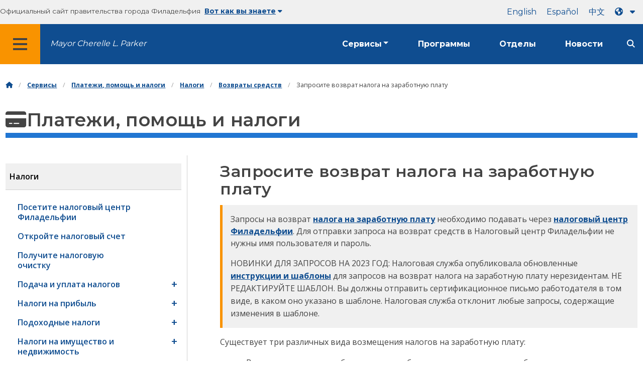

--- FILE ---
content_type: text/html
request_url: https://www.phila.gov/ru/services/payments-assistance-taxes/taxes/refunds/request-a-wage-tax-refund/
body_size: 20737
content:
		
<!DOCTYPE html>
<html lang="ru" class="no-js">

<head>
  <meta charset="UTF-8">
        <!-- Google Tag Manager DataLayer -->
    <script>
      window.dataLayer = window.dataLayer || [];
      dataLayer.push({
        "event": "page_loaded",
        "post_type": "service_page",
        "contentModifiedDepartment": "Department of Revenue",
        "lastUpdated": "2025-08-11 14:00:23",
        "templateType": "custom_content",
                         "serviceCategory": "Payments, assistance &amp; taxes"
              });
    </script>
    <!-- End Google Tag Manager DataLayer -->

  <!-- Google Tag Manager -->
  <script>
    (function(w, d, s, l, i) {
      w[l] = w[l] || [];
      w[l].push({
        'gtm.start': new Date().getTime(),
        event: 'gtm.js'
      });
      var f = d.getElementsByTagName(s)[0],
        j = d.createElement(s),
        dl = l != 'dataLayer' ? '&l=' + l : '';
      j.async = true;
      j.src = 'https://www.googletagmanager.com/gtm.js?id=' + i + dl;
      f.parentNode.insertBefore(j, f);
    })(window, document, 'script', 'dataLayer', 'GTM-MC6CR2');
  </script>
  <!-- End Google Tag Manager -->

  <!-- Begin Microsoft Clarity -->
  <script type="text/javascript">
    (function(c, l, a, r, i, t, y) {
      c[a] = c[a] || function() {
        (c[a].q = c[a].q || []).push(arguments)
      };
      t = l.createElement(r);
      t.async = 1;
      t.src = "https://www.clarity.ms/tag/" + i;
      y = l.getElementsByTagName(r)[0];
      y.parentNode.insertBefore(t, y);
    })(window, document, "clarity", "script", "4l8dhsl6kn");
  </script>
  <!-- End Microsoft Clarity -->

  <!-- REMOVE THIS ENTIRE SECTION
    <script async src="https://www.googletagmanager.com/gtag/js?id=G-NHET8T5XY8"></script>
    <script>
        window.dataLayer = window.dataLayer || [];
        function gtag(){dataLayer.push(arguments);}
        gtag('js', new Date());
        gtag('config', 'G-NHET8T5XY8');
    </script>
    -->
  <meta http-equiv="x-ua-compatible" content="ie=edge">
  <meta name="description" content="Запросите возмещение налогов на заработную плату, уплаченных городу. Инструкции предназначены для наемных и наемных работников, а также для возмещения расходов на основе дохода.">
  <meta name="viewport" content="width=device-width, initial-scale=1">
  <meta name="theme-color" content="#2176d2">
  <meta name="facebook-domain-verification" content="a0t35pecrjiy8ly0weq7bzyb419o42">

  <!-- Swiftype -->
  <meta class="swiftype" name="title" data-type="string" content="Request a Wage Tax refund | Services">
  <meta class="swiftype" name="tags" data-type="string" content="wordpress" />
  <meta class="swiftype" name="site-priority" data-type="integer" content="10" />
  <meta class="swiftype" name="content_type" data-type="string" content="service_page">
  <meta class="swiftype" name="weighted_search" data-type="integer" content="8">

      <meta class="swiftype" name="published_at" data-type="date" content="2016-11-20T18:46:23-05:00" />
  
  <link rel="shortcut icon" type="image/x-icon" href="//www.phila.gov/assets/images/favicon.ico">

  <title>Запросите возврат налога на заработную плату | Услуги | Город Филадельфия</title>
<meta name='robots' content='max-image-preview:large' />
	<style>img:is([sizes="auto" i], [sizes^="auto," i]) { contain-intrinsic-size: 3000px 1500px }</style>
	<link rel='dns-prefetch' href='//www.phila.gov' />
<link rel='dns-prefetch' href='//cdnjs.cloudflare.com' />
<link rel='dns-prefetch' href='//www.phila.gov' />
<link rel='dns-prefetch' href='//code.highcharts.com' />

  <meta name="twitter:card" content="summary_large_image">
  <meta name="twitter:site" content="@PhiladelphiaGov">
  <meta name="twitter:image" content="https://www.phila.gov/media/20160715133810/phila-gov.jpg"/>
  <meta name="twitter:image:alt" content="phila.gov">
  <meta name="twitter:description"  content="Claim a refund on Wage Taxes paid to the City. Instructions are for salaried and commissioned employees as well as income-based refunds."/>
  <meta name="twitter:title" content="Request a Wage Tax refund | Services"/>

  <meta property="og:title" content="Request a Wage Tax refund | Services"/>
  <meta property="og:description" content="Claim a refund on Wage Taxes paid to the City. Instructions are for salaried and commissioned employees as well as income-based refunds."/>
  <meta property="og:type" content="website"/>
  <meta property="og:url" content="https://www.phila.gov/services/payments-assistance-taxes/taxes/refunds/request-a-wage-tax-refund/"/>
  <meta property="og:site_name" content="City of Philadelphia"/>
  <meta property="og:image" content="https://www.phila.gov/media/20160715133810/phila-gov.jpg"/>
  <link rel='stylesheet' id='standards-css' href='https://www.phila.gov/wp-content/themes/phila.gov-theme/css/styles.min.css' type='text/css' media='all' />
<!--[if lt IE 9]>
<link rel='stylesheet' id='ie-only-css' href='https://www.phila.gov/wp-content/themes/phila.gov-theme/css/lt-ie-9.css' type='text/css' media='all' />
<![endif]-->
<link rel='stylesheet' id='mobile-menu-app-css-css' href='https://www.phila.gov/embedded/mobile-menu/production/css/app.css?cachebreaker' type='text/css' media='all' />
<link rel='stylesheet' id='site-wide-alerts-app-css-css' href='https://www.phila.gov/embedded/site-wide-alerts/production/css/app.css?cachebreaker' type='text/css' media='all' />
<link rel='stylesheet' id='aqi-css-css' href='https://www.phila.gov/wp-content/plugins/phl-aqi/includes/css/phl-aqi.css?ver=0.2' type='text/css' media='all' />
<!--[if lt IE 9]>
<script type="text/javascript" src="//cdnjs.cloudflare.com/ajax/libs/html5shiv/3.7.3/html5shiv.min.js?ver=3.7.3" id="html5shiv-js"></script>
<![endif]-->
<link rel="https://api.w.org/" href="https://www.phila.gov/ru/wp-json/" /><link rel="alternate" title="JSON" type="application/json" href="https://www.phila.gov/ru/wp-json/wp/v2/services/15209" />
<link rel="canonical" href="https://www.phila.gov/ru/services/payments-assistance-taxes/taxes/refunds/request-a-wage-tax-refund/" />
<link rel="alternate" title="встраивание (JSON)" type="application/json+oembed" href="https://www.phila.gov/ru/wp-json/oembed/1.0/embed?url=https%3A%2F%2Fwww.phila.gov%2Fservices%2Fpayments-assistance-taxes%2Ftaxes%2Frefunds%2Frequest-a-wage-tax-refund%2F" />
<link rel="alternate" title="Внедрение (XML)" type="text/xml+oembed" href="https://www.phila.gov/ru/wp-json/oembed/1.0/embed?url=https%3A%2F%2Fwww.phila.gov%2Fservices%2Fpayments-assistance-taxes%2Ftaxes%2Frefunds%2Frequest-a-wage-tax-refund%2F&#038;format=xml" />

  <!--[if lte IE 9]>
  <p class="browsehappy alert">You are using an <strong>outdated</strong> browser. Please <a href="http://browsehappy.com/">upgrade your browser</a> to improve your experience. If you can't switch browsers, turn off  compatibility mode.</p>
  <![endif]-->

                        
</head>

<body class="service_page-template-default single single-service_page postid-15209 group-blog" lang="ru" data-clarity-unmask="True">
      <!-- Google Tag Manager (noscript) -->
    <noscript><iframe src="https://www.googletagmanager.com/ns.html?id=GTM-MC6CR2" height="0" width="0" style="display:none;visibility:hidden"></iframe></noscript>
    <!-- End Google Tag Manager (noscript) -->
    <div data-swiftype-index="false">
<a href="#page" aria-hidden="false" class="skip-to-content">Перейти к основному содержанию</a> 
<header class="global-nav no-js pbn-mu mbn-mu">
    <h1 class="accessible">Город Филадельфия</h1>

    <!-- Utility Navigation -->
    <div class="utility-nav">
      <div class="bg-ghost-gray">
        <div class="top-bar bg-ghost-gray" id="responsive-menu">
          <div class="top-bar-left valign-mu">
            <ul class="menu">
              <li class="gov-site show-for-medium">
Официальный сайт правительства города Филадельфия 
</li>
              <li class="gov-site show-for-medium"><a href="#" class="trusted-site-toggle">Вот как вы знаете<i class="fas fa-solid fa-caret-down"></i></a></li>
              <li class="gov-site show-for-small-only">
<a href="" class="trusted-site-toggle">Официальный сайт <i class="fas fa-info-circle">
</i></a></li>
            </ul>
          </div>
          <!-- Translations Navigation -->
          <div class="top-bar-right translations-nav">
            <ul class="translations-bar menu">
              <li class="show-for-medium"><a id="translate-english" href="/services/payments-assistance-taxes/taxes/refunds/request-a-wage-tax-refund/">английский</a></li>
                              <li class="show-for-medium"><a id="translate-spanish" href="/es/services/payments-assistance-taxes/taxes/refunds/request-a-wage-tax-refund/">испанский</a></li>
                <li class="show-for-medium"><a id="translate-chinese" href="/zh/services/payments-assistance-taxes/taxes/refunds/request-a-wage-tax-refund/"></a></li>
                          <!-- Dropdown button -->
<button aria-label="Language dropdown" translate="no" class="translations-button show-for-medium" id="desktop-lang-button" data-toggle="lang-dropdown">
                <i class="fa fa-earth-americas"></i>
                <i class="translate-caret fas fa-solid fa-caret-down"></i>
              </button>
<button aria-label="Mobile language dropdown"  class="translations-button show-for-small-only" id="mobile-lang-button" data-toggle="lang-dropdown">
<i class="fa fa-earth-americas">
</i><a tabindex="-1" class="show-for-small-only" href="#">Переведите 
 <i class="translate-caret fas fa-solid fa-caret-down">
</i></a></button>
</ul>
            <!-- Dropdown menu -->
            <div id="lang-dropdown" class="dropdown-pane" data-close-on-click="true" data-position="bottom" data-alignment="right" data-dropdown data-auto-focus="true">
              <ul id="translations-menu" class="vertical dropdown menu">
                <li class="show-for-small-only"><a id="translate-english-dropdown" href="/services/payments-assistance-taxes/taxes/refunds/request-a-wage-tax-refund/">английский</a></li>
                                  <li class="show-for-small-only"><a id="translate-spanish-dropdown" href="/es/services/payments-assistance-taxes/taxes/refunds/request-a-wage-tax-refund/">испанский</a></li>
                  <li class="show-for-small-only"><a id="translate-chinese-dropdown" href="/zh/services/payments-assistance-taxes/taxes/refunds/request-a-wage-tax-refund/"></a></li>
                  <li><a id="translate-arabic-dropdown" href="/ar/services/payments-assistance-taxes/taxes/refunds/request-a-wage-tax-refund/"></a></li>
                  <li><a id="translate-haitian-creole-dropdown" href="/ht/services/payments-assistance-taxes/taxes/refunds/request-a-wage-tax-refund/">Айсиен</a></li>
                  <li><a id="translate-french-dropdown" href="/fr/services/payments-assistance-taxes/taxes/refunds/request-a-wage-tax-refund/">французский</a></li>
                  <li><a id="translate-swahili-dropdown" href="/sw/services/payments-assistance-taxes/taxes/refunds/request-a-wage-tax-refund/">суахили</a></li>
                  <li><a id="translate-portuguese-dropdown" href="/pt/services/payments-assistance-taxes/taxes/refunds/request-a-wage-tax-refund/">португальский</a></li>
                  <li><a id="translate-russian-dropdown" href="/ru/services/payments-assistance-taxes/taxes/refunds/request-a-wage-tax-refund/">Пикческий</a></li>
                  <li><a id="translate-vietnamese-dropdown" href="/vi/services/payments-assistance-taxes/taxes/refunds/request-a-wage-tax-refund/">Тин Вит</a></li>
                                <li id="google_translate_element"></li>
                <li id="translations-support"><a href="https://www.phila.gov/ru/programs/language-access-philly/translation-feedback-and-support/ "><i class="fa fa-messages"></i>Обратная связь и поддержка</a></li>
              </ul>
            </div>
          </div>
        </div>
      </div>
    </div>
    <!-- Trusted Site -->
    <div class="row columns expanded" data-swiftype-index="false" id="trusted-site">
      <div class="row pvm">
        <div class="medium-12 columns">
          <div class="medium-horizontal">
            <div class="trust-icon">
<span class="icon circle-icon">
<i class="fas fa-lock">

</i></span><span class="icon-text">https://</span>
</div>
            <div class="trust-details"><strong>Значок https://</strong>в адресной строке означает, что ваша информация зашифрована и недоступна другим лицам</div>
          </div>
        </div>
        <div class="medium-12 columns dot-gov">
          <div class="medium-horizontal">
            <div class="trust-icon">
<span class="icon circle-icon">
<i class="fas fa-university">

</i></span><span class="icon-text">.gov</span> 
</div>
            <div class="trust-details">Только государственные учреждения США могут заканчивать доменное имя на домене .gov</div>
          </div>
        </div>
<a href="javascript:void(0)" aria-label="Close Trusted Site Details" id="trusted-site-close" class="float-right">
<i class="fas fa-times fa-2x">
</i></a>
</div>
    </div>
    <!-- sticky/desktop nav -->
    <div id="global-sticky-nav" class="row expanded">
      <div class="small-24 columns phn">
        <div class="primary-menu" data-sticky-container data-swiftype-index="false">
          <div class="grid-container phila-sticky phn" data-margin-top="0" data-sticky data-sticky-on="medium">
            <div class="menu-wrapper grid-x align-middle align-justify">
              <div class="small-20 medium-12 branding-container cell">
<button aria-label="Global navigation menu" class="menu-icon" type="button">
<i class="fass fa-bars"><span class="show-for-sr">Меню 
 
 <a href="https://www.phila.gov/ru" class="logo" aria-label="City of Philadelphia home">
<img src="https://www.phila.gov/assets/images/city-of-philadelphia-logo-medium-white.png" alt="Логотип города Филадельфия" />
</a></span></i></button>
<a href="/departments/mayor/" class="icymi show-for-medium" translate="no">Mayor Cherelle L. Parker</a>
</div>
              <div class="small-2 medium-12 desktop-nav cell">
                <div class="top-bar-right">
                  <nav data-swiftype-index="false" class="global-nav" aria-label="Main navigation menu">
                    <ul class="menu show-for-medium">
                      <li class="services-menu-link" data-toggle="services-mega-menu">
<a href="" class="no-link " data-link="/services/">Сервисы</a> 
</li>
                      <li class="programs-menu-link">
<a href="https://www.phila.gov/ru/programs/" class="">Программы</a> 
</li>
                      <li class="departments-menu-link">
<a href="https://www.phila.gov/ru/departments/" class="">Отделы</a> 
</li>
                      <li class="news-menu-link">
<a href="https://www.phila.gov/ru/the-latest/" class="">Новости</a> 
</li>
                    </ul>
<button aria-label="Site search" id="site-search-button" class="site-search" type="button" data-toggle="search-dropdown">
<i class="fass fa-magnifying-glass" aria-hidden="true">
</i></button>
</nav>
                </div>
              </div>
              </div>
            </div> <!-- close row -->
          </div><!-- close columns -->
        </div>
      </div>
                </div>
    <div class="reveal center phila-modal" id="translations-modal" data-reveal data-deep-link="true" data-options="closeOnClick:false; closeOnEsc:false;">
<i class="mts dark-ben-franklin fas fa-times" data-close>
</i><h3 class="ptl"><i class="dark-ben-franklin fas fa-earth-americas prs"></i>Перевести</h3>
  <div class="content">
    <div>Похоже, на вашем устройстве установлен язык<span id="translations-modal-lang"></span>. Хотите перевести эту страницу?</div>
  </div>
  <div class="button-container pam">
<button class="translate-close button-text mrl" aria-label="Close modal" type="button" data-close>Отменить 
</button> <button id="translate-page" class="translate-button button-text" aria-label="Translate page" type="button">перевод</button> 
</div>
</div>    <div id="phila-mobile-menu"></div>
    <div id="phila-site-wide-alerts"></div>
  </header>
  </div>
  <div id="page">
          <div class="mtl mbm">
        <div class="grid-container">
  <div class="grid-x" data-swiftype-index="false">
    <div class="cell">
      <ul class="breadcrumbs"><li><a href="https://www.phila.gov/ru"><i class="fas fa-home" aria-hidden="true"></i><span class="accessible">Домой</span></a></li><li><a href="/services/">Сервисы</a></li><li><a href="https://www.phila.gov/ru/services/payments-assistance-taxes/" title="Платежи, помощь и налоги">Платежи, помощь и налоги</a></li> <li><a href="https://www.phila.gov/ru/services/payments-assistance-taxes/taxes/" title="Налоги">Налоги</a></li> <li><a href="https://www.phila.gov/ru/services/payments-assistance-taxes/taxes/refunds/" title="Возвраты">Возвраты средств</a></li> <li>Запросите возврат налога на заработную плату</li></ul>    </div>
  </div>
</div>
      </div>
    
    <div id="content">
<div id="primary" class="content-area">
  <main id="main" class="site-main">

                <div id="post-15209">
      <div class="row">
        <header class="small-24 columns">
          <h1 class="contrast">
<i class="fas fa-credit-card" aria-hidden="true">
</i>Платежи, помощь и налоги</h1>
        </header>
      </div>
      <div class="row bdr-bottom bdr-sidewalk mtm">
        <div class="grid-x">
          <div class="side-menu medium-7 columns bdr-right bdr-sidewalk hide-for-small-only pbxl">
            <nav data-swiftype-index="false" id="side-nav">
              <ul id="menu-payments-assistance-taxes" class="services-menu vertical menu">
              <li class="page_item page-item-276089 page_item_has_children current_page_ancestor"><a href="https://www.phila.gov/ru/services/payments-assistance-taxes/taxes/" onclick="serviceMenuClick(this)"><span>Налоги</span></a> 
<ul class='children'>
	<li class="page_item page-item-342814"><a href="https://www.phila.gov/ru/services/payments-assistance-taxes/taxes/access-the-philadelphia-tax-center/" onclick="serviceMenuClick(this)"><span>Посетите налоговый центр Филадельфии</span></a></li>
	<li class="page_item page-item-28206"><a href="https://www.phila.gov/ru/services/payments-assistance-taxes/taxes/get-a-tax-account/" onclick="serviceMenuClick(this)"><span>Откройте налоговый счет</span></a></li>
	<li class="page_item page-item-15357"><a href="https://www.phila.gov/ru/services/payments-assistance-taxes/taxes/get-tax-clearance/" onclick="serviceMenuClick(this)"><span>Получите налоговую очистку</span></a></li>
	<li class="page_item page-item-279684 page_item_has_children"><a href="https://www.phila.gov/ru/services/payments-assistance-taxes/taxes/filing-and-paying-your-taxes/" onclick="serviceMenuClick(this)"><span>Подача и уплата налогов</span></a> 
<ul class='children'>
		<li class="page_item page-item-13713"><a href="https://www.phila.gov/ru/services/payments-assistance-taxes/taxes/filing-and-paying-your-taxes/how-to-file-and-pay-city-taxes/" onclick="serviceMenuClick(this)"><span>Как подавать и платить городские налоги</span></a></li>
		<li class="page_item page-item-18790"><a href="https://www.phila.gov/ru/services/payments-assistance-taxes/taxes/filing-and-paying-your-taxes/use-modernized-e-filing-mef-for-city-taxes/" onclick="serviceMenuClick(this)"><span>Используйте модернизированную электронную подачу налоговых деклараций (MeF) для уплаты городских налогов</span></a></li>
		<li class="page_item page-item-13715"><a href="https://www.phila.gov/ru/services/payments-assistance-taxes/taxes/filing-and-paying-your-taxes/interest-penalties-and-fees/" onclick="serviceMenuClick(this)"><span>Проценты, штрафы и комиссии</span></a></li>
		<li class="page_item page-item-316821"><a href="https://www.phila.gov/ru/services/payments-assistance-taxes/taxes/filing-and-paying-your-taxes/apply-for-the-electronic-funds-transfer-eft-program/" onclick="serviceMenuClick(this)"><span>Подайте заявку на участие в программе электронных денежных переводов (EFT)</span></a></li>
	</ul>
</li>
	<li class="page_item page-item-276091 page_item_has_children"><a href="https://www.phila.gov/ru/services/payments-assistance-taxes/taxes/business-taxes/" onclick="serviceMenuClick(this)"><span>Налоги на прибыль</span></a> 
<ul class='children'>
		<li class="page_item page-item-279409 page_item_has_children"><a href="https://www.phila.gov/ru/services/payments-assistance-taxes/taxes/business-taxes/business-taxes-by-type/" onclick="serviceMenuClick(this)"><span>Налоги на прибыль в разбивке по видам</span></a> 
<ul class='children'>
			<li class="page_item page-item-11727"><a href="https://www.phila.gov/ru/services/payments-assistance-taxes/taxes/business-taxes/business-taxes-by-type/amusement-tax/" onclick="serviceMenuClick(this)"><span>Налог на развлечения</span></a></li>
			<li class="page_item page-item-11729"><a href="https://www.phila.gov/ru/services/payments-assistance-taxes/taxes/business-taxes/business-taxes-by-type/business-income-receipts-tax-birt/" onclick="serviceMenuClick(this)"><span>Налог на доходы и поступления от бизнеса (BIRT)</span></a></li>
			<li class="page_item page-item-232528"><a href="https://www.phila.gov/ru/services/payments-assistance-taxes/taxes/business-taxes/business-taxes-by-type/development-impact-tax/" onclick="serviceMenuClick(this)"><span>Налог на воздействие на развитие</span></a></li>
			<li class="page_item page-item-11733"><a href="https://www.phila.gov/ru/services/payments-assistance-taxes/taxes/business-taxes/business-taxes-by-type/hotel-tax/" onclick="serviceMenuClick(this)"><span>Гостиничный налог</span></a></li>
			<li class="page_item page-item-11735"><a href="https://www.phila.gov/ru/services/payments-assistance-taxes/taxes/business-taxes/business-taxes-by-type/liquor-tax/" onclick="serviceMenuClick(this)"><span>налог на спиртные напитки</span></a></li>
			<li class="page_item page-item-11737"><a href="https://www.phila.gov/ru/services/payments-assistance-taxes/taxes/business-taxes/business-taxes-by-type/mechanical-amusement-tax/" onclick="serviceMenuClick(this)"><span>Налог на механические развлечения</span></a></li>
			<li class="page_item page-item-11739"><a href="https://www.phila.gov/ru/services/payments-assistance-taxes/taxes/business-taxes/business-taxes-by-type/net-profits-tax/" onclick="serviceMenuClick(this)"><span>Налог на чистую прибыль</span></a></li>
			<li class="page_item page-item-11741"><a href="https://www.phila.gov/ru/services/payments-assistance-taxes/taxes/business-taxes/business-taxes-by-type/outdoor-advertising-tax/" onclick="serviceMenuClick(this)"><span>Налог на наружную рекламу</span></a></li>
			<li class="page_item page-item-11743"><a href="https://www.phila.gov/ru/services/payments-assistance-taxes/taxes/business-taxes/business-taxes-by-type/parking-tax/" onclick="serviceMenuClick(this)"><span>Налог на парковку</span></a></li>
			<li class="page_item page-item-11745"><a href="https://www.phila.gov/ru/services/payments-assistance-taxes/taxes/business-taxes/business-taxes-by-type/sales-use-hotel-occupancy-tax/" onclick="serviceMenuClick(this)"><span>Налог с продаж, использования и проживания в отеле</span></a></li>
			<li class="page_item page-item-11747 page_item_has_children"><a href="https://www.phila.gov/ru/services/payments-assistance-taxes/taxes/business-taxes/business-taxes-by-type/philadelphia-beverage-tax-pbt/" onclick="serviceMenuClick(this)"><span>Налог на напитки в Филадельфии (PBT)</span></a> 
<ul class='children'>
				<li class="page_item page-item-90969"><a href="https://www.phila.gov/ru/services/payments-assistance-taxes/taxes/business-taxes/business-taxes-by-type/philadelphia-beverage-tax-pbt/understand-the-pbt-notification-confirmation-process/" onclick="serviceMenuClick(this)"><span>Изучите процесс подтверждения уведомлений PBT</span></a></li>
				<li class="page_item page-item-91001"><a href="https://www.phila.gov/ru/services/payments-assistance-taxes/taxes/business-taxes/business-taxes-by-type/philadelphia-beverage-tax-pbt/special-pbt-filing-situations/" onclick="serviceMenuClick(this)"><span>Особые ситуации с подачей документов PBT</span></a></li>
				<li class="page_item page-item-91847"><a href="https://www.phila.gov/ru/services/payments-assistance-taxes/taxes/business-taxes/business-taxes-by-type/philadelphia-beverage-tax-pbt/filing-caloric-and-non-caloric-beverages/" onclick="serviceMenuClick(this)"><span>Подача деклараций PBT на калорийные и некалорийные напитки</span></a></li>
				<li class="page_item page-item-101300"><a href="https://www.phila.gov/ru/services/payments-assistance-taxes/taxes/business-taxes/business-taxes-by-type/philadelphia-beverage-tax-pbt/what-is-subject-to-the-tax/" onclick="serviceMenuClick(this)"><span>Что подпадает под действие PBT</span></a></li>
			</ul>
</li>
			<li class="page_item page-item-11749"><a href="https://www.phila.gov/ru/services/payments-assistance-taxes/taxes/business-taxes/business-taxes-by-type/tobacco-and-tobacco-related-products-tax/" onclick="serviceMenuClick(this)"><span>Налог на табак и связанные с ним товары</span></a></li>
			<li class="page_item page-item-11751"><a href="https://www.phila.gov/ru/services/payments-assistance-taxes/taxes/business-taxes/business-taxes-by-type/use-occupancy-tax/" onclick="serviceMenuClick(this)"><span>Налог на использование и проживание</span></a></li>
			<li class="page_item page-item-11753"><a href="https://www.phila.gov/ru/services/payments-assistance-taxes/taxes/business-taxes/business-taxes-by-type/valet-parking-tax/" onclick="serviceMenuClick(this)"><span>Налог на парковку</span></a></li>
			<li class="page_item page-item-11755"><a href="https://www.phila.gov/ru/services/payments-assistance-taxes/taxes/business-taxes/business-taxes-by-type/vehicle-rental-tax/" onclick="serviceMenuClick(this)"><span>Налог на аренду транспортных средств</span></a></li>
			<li class="page_item page-item-11757"><a href="https://www.phila.gov/ru/services/payments-assistance-taxes/taxes/business-taxes/business-taxes-by-type/wage-tax-employers/" onclick="serviceMenuClick(this)"><span>Налог на заработную плату (работодатели)</span></a></li>
		</ul>
</li>
		<li class="page_item page-item-30228"><a href="https://www.phila.gov/ru/services/payments-assistance-taxes/taxes/business-taxes/set-up-a-payment-agreement-for-your-taxes/" onclick="serviceMenuClick(this)"><span>Заключите соглашение об уплате налога на прибыль или подоходного налога</span></a></li>
		<li class="page_item page-item-12201"><a href="https://www.phila.gov/ru/services/payments-assistance-taxes/taxes/business-taxes/apply-for-the-voluntary-disclosure-program-for-overdue-taxes/" onclick="serviceMenuClick(this)"><span>Подайте заявку на участие в Программе добровольного раскрытия информации о просроченных налогах</span></a></li>
		<li class="page_item page-item-164195"><a href="https://www.phila.gov/ru/services/payments-assistance-taxes/taxes/business-taxes/submit-an-offer-in-compromise-to-resolve-your-delinquent-business-taxes/" onclick="serviceMenuClick(this)"><span>Представьте компромиссное предложение по урегулированию проблемы просроченных налогов на прибыль</span></a></li>
	</ul>
</li>
	<li class="page_item page-item-279718 page_item_has_children"><a href="https://www.phila.gov/ru/services/payments-assistance-taxes/taxes/income-taxes/" onclick="serviceMenuClick(this)"><span>Подоходные налоги</span></a> 
<ul class='children'>
		<li class="page_item page-item-12652"><a href="https://www.phila.gov/ru/services/payments-assistance-taxes/taxes/income-taxes/earnings-tax-employees/" onclick="serviceMenuClick(this)"><span>Налог на прибыль (сотрудники)</span></a></li>
		<li class="page_item page-item-12655 page_item_has_children"><a href="https://www.phila.gov/ru/services/payments-assistance-taxes/taxes/income-taxes/school-income-tax/" onclick="serviceMenuClick(this)"><span>Школьный подоходный налог</span></a> 
<ul class='children'>
			<li class="page_item page-item-20047"><a href="https://www.phila.gov/ru/services/payments-assistance-taxes/taxes/income-taxes/school-income-tax/school-income-tax-regulations/" onclick="serviceMenuClick(this)"><span>Правила подоходного налога со школ</span></a></li>
		</ul>
</li>
		<li class="page_item page-item-281558"><a href="https://www.phila.gov/ru/services/payments-assistance-taxes/taxes/income-taxes/request-a-wage-tax-refund/" onclick="serviceMenuClick(this)"><span>Запросите возврат налога на заработную плату</span></a></li>
		<li class="page_item page-item-281562"><a href="https://www.phila.gov/ru/services/payments-assistance-taxes/taxes/income-taxes/earned-income-tax-credit-eitc-resources/" onclick="serviceMenuClick(this)"><span>Ресурсы по налоговому кредиту на заработанный доход (EITC)</span></a></li>
	</ul>
</li>
	<li class="page_item page-item-280158 page_item_has_children"><a href="https://www.phila.gov/ru/services/payments-assistance-taxes/taxes/property-and-real-estate-taxes/" onclick="serviceMenuClick(this)"><span>Налоги на имущество и недвижимость</span></a> 
<ul class='children'>
		<li class="page_item page-item-13685"><a href="https://www.phila.gov/ru/services/payments-assistance-taxes/taxes/property-and-real-estate-taxes/real-estate-tax/" onclick="serviceMenuClick(this)"><span>Налог на недвижимость</span></a></li>
		<li class="page_item page-item-13705"><a href="https://www.phila.gov/ru/services/payments-assistance-taxes/taxes/property-and-real-estate-taxes/realty-transfer-tax/" onclick="serviceMenuClick(this)"><span>Налог на передачу недвижимости</span></a></li>
		<li class="page_item page-item-30014 page_item_has_children"><a href="https://www.phila.gov/ru/services/payments-assistance-taxes/taxes/property-and-real-estate-taxes/get-real-estate-tax-relief/" onclick="serviceMenuClick(this)"><span>Получите льготу по налогу на недвижимость</span></a> 
<ul class='children'>
			<li class="page_item page-item-18519"><a href="https://www.phila.gov/ru/services/payments-assistance-taxes/taxes/property-and-real-estate-taxes/get-real-estate-tax-relief/get-the-homestead-exemption/" onclick="serviceMenuClick(this)"><span>Получите освобождение от уплаты налогов на усадьбу</span></a></li>
			<li class="page_item page-item-353489 page_item_has_children"><a href="https://www.phila.gov/ru/services/payments-assistance-taxes/taxes/property-and-real-estate-taxes/get-real-estate-tax-relief/tax-freeze/" onclick="serviceMenuClick(this)"><span>Замораживание налога на недвижимость</span></a> 
<ul class='children'>
				<li class="page_item page-item-350210"><a href="https://www.phila.gov/ru/services/payments-assistance-taxes/taxes/property-and-real-estate-taxes/get-real-estate-tax-relief/tax-freeze/apply-for-the-low-income-real-estate-tax-freeze/" onclick="serviceMenuClick(this)"><span>Подайте заявку на замораживание налога на недвижимость для малообеспеченных слоев населения</span></a></li>
				<li class="page_item page-item-49298"><a href="https://www.phila.gov/ru/services/payments-assistance-taxes/taxes/property-and-real-estate-taxes/get-real-estate-tax-relief/tax-freeze/low-income-senior-citizen-real-estate-tax-freeze/" onclick="serviceMenuClick(this)"><span>Подайте заявление о замораживании налога на недвижимость для пожилых людей</span></a></li>
			</ul>
</li>
			<li class="page_item page-item-49307"><a href="https://www.phila.gov/ru/services/payments-assistance-taxes/taxes/property-and-real-estate-taxes/get-real-estate-tax-relief/set-up-an-owner-occupied-real-estate-tax-payment-agreement-oopa/" onclick="serviceMenuClick(this)"><span>Заключите соглашение об уплате налога на недвижимое имущество, занимаемое владельцем (OOPA)</span></a></li>
			<li class="page_item page-item-13030"><a href="https://www.phila.gov/ru/services/payments-assistance-taxes/taxes/property-and-real-estate-taxes/get-real-estate-tax-relief/get-a-property-tax-abatement/" onclick="serviceMenuClick(this)"><span>Получите льготу по налогу на недвижимость</span></a></li>
			<li class="page_item page-item-320231"><a href="https://www.phila.gov/ru/services/payments-assistance-taxes/taxes/property-and-real-estate-taxes/get-real-estate-tax-relief/apply-for-the-longtime-owner-occupants-program-loop/" onclick="serviceMenuClick(this)"><span>Подайте заявку на участие в программе «Жильцы с длительным сроком эксплуатации» (LOOP)</span></a></li>
			<li class="page_item page-item-49277"><a href="https://www.phila.gov/ru/services/payments-assistance-taxes/taxes/property-and-real-estate-taxes/get-real-estate-tax-relief/active-duty-tax-credit/" onclick="serviceMenuClick(this)"><span>Налоговый кредит при активной пошлине</span></a></li>
			<li class="page_item page-item-49289"><a href="https://www.phila.gov/ru/services/payments-assistance-taxes/taxes/property-and-real-estate-taxes/get-real-estate-tax-relief/enroll-in-the-real-estate-tax-deferral-program/" onclick="serviceMenuClick(this)"><span>Зарегистрируйтесь в программе отсрочки уплаты налога на недвижимость</span></a></li>
			<li class="page_item page-item-97431"><a href="https://www.phila.gov/ru/services/payments-assistance-taxes/taxes/property-and-real-estate-taxes/get-real-estate-tax-relief/get-a-nonprofit-real-estate-tax-exemption/" onclick="serviceMenuClick(this)"><span>Получите освобождение от налога на недвижимость для некоммерческих организаций</span></a></li>
			<li class="page_item page-item-97437"><a href="https://www.phila.gov/ru/services/payments-assistance-taxes/taxes/property-and-real-estate-taxes/get-real-estate-tax-relief/get-a-real-estate-tax-adjustment-after-a-catastrophic-loss/" onclick="serviceMenuClick(this)"><span>Получите корректировку налога на недвижимость после катастрофического убытка</span></a></li>
			<li class="page_item page-item-49292"><a href="https://www.phila.gov/ru/services/payments-assistance-taxes/taxes/property-and-real-estate-taxes/get-real-estate-tax-relief/set-up-a-real-estate-tax-installment-plan/" onclick="serviceMenuClick(this)"><span>Настройте рассрочку по налогу на недвижимость</span></a></li>
			<li class="page_item page-item-320237"><a href="https://www.phila.gov/ru/services/payments-assistance-taxes/taxes/property-and-real-estate-taxes/get-real-estate-tax-relief/set-up-a-real-estate-tax-payment-plan-for-property-you-dont-live-in/" onclick="serviceMenuClick(this)"><span>Составьте план уплаты налога на недвижимость за недвижимость, в которой вы не проживаете</span></a></li>
		</ul>
</li>
		<li class="page_item page-item-280690"><a href="https://www.phila.gov/ru/services/payments-assistance-taxes/taxes/property-and-real-estate-taxes/look-up-your-property-tax-balance/" onclick="serviceMenuClick(this)"><span>Проверьте баланс по налогу на недвижимость</span></a></li>
		<li class="page_item page-item-280691"><a href="https://www.phila.gov/ru/services/payments-assistance-taxes/taxes/property-and-real-estate-taxes/get-a-property-tax-abatement/" onclick="serviceMenuClick(this)"><span>Получите скидку на налог на недвижимость</span></a></li>
		<li class="page_item page-item-280692"><a href="https://www.phila.gov/ru/services/payments-assistance-taxes/taxes/property-and-real-estate-taxes/appeal-a-property-assessment/" onclick="serviceMenuClick(this)"><span>Обжалование оценки имущества</span></a></li>
		<li class="page_item page-item-280693"><a href="https://www.phila.gov/ru/services/payments-assistance-taxes/taxes/property-and-real-estate-taxes/report-a-change-to-lot-lines-for-your-property-taxes/" onclick="serviceMenuClick(this)"><span>Сообщите об изменении границ земельного участка при уплате налогов на недвижимость</span></a></li>
	</ul>
</li>
	<li class="page_item page-item-280454 page_item_has_children"><a href="https://www.phila.gov/ru/services/payments-assistance-taxes/taxes/tax-credits/" onclick="serviceMenuClick(this)"><span>Налоговые кредиты</span></a> 
<ul class='children'>
		<li class="page_item page-item-280456 page_item_has_children"><a href="https://www.phila.gov/ru/services/payments-assistance-taxes/taxes/tax-credits/business-tax-credits/" onclick="serviceMenuClick(this)"><span>Налоговые льготы для бизнеса</span></a> 
<ul class='children'>
			<li class="page_item page-item-12633"><a href="https://www.phila.gov/ru/services/payments-assistance-taxes/taxes/tax-credits/business-tax-credits/community-development-corporation-cdc-tax-credit/" onclick="serviceMenuClick(this)"><span>Налоговый кредит Корпорации общественного развития (CDC)</span></a></li>
			<li class="page_item page-item-14850"><a href="https://www.phila.gov/ru/services/payments-assistance-taxes/taxes/tax-credits/business-tax-credits/distressed-business-tax-credit/" onclick="serviceMenuClick(this)"><span>Налоговый кредит для проблемных предприятий</span></a></li>
			<li class="page_item page-item-12635"><a href="https://www.phila.gov/ru/services/payments-assistance-taxes/taxes/tax-credits/business-tax-credits/green-roof-tax-credit/" onclick="serviceMenuClick(this)"><span>Налоговый кредит с зеленой крышей</span></a></li>
			<li class="page_item page-item-25220"><a href="https://www.phila.gov/ru/services/payments-assistance-taxes/taxes/tax-credits/business-tax-credits/healthy-beverages-tax-credit/" onclick="serviceMenuClick(this)"><span>Налоговый кредит на полезные напитки</span></a></li>
			<li class="page_item page-item-12637"><a href="https://www.phila.gov/ru/services/payments-assistance-taxes/taxes/tax-credits/business-tax-credits/job-creation-tax-credit/" onclick="serviceMenuClick(this)"><span>Налоговый кредит на создание рабочих мест</span></a></li>
			<li class="page_item page-item-15803"><a href="https://www.phila.gov/ru/services/payments-assistance-taxes/taxes/tax-credits/business-tax-credits/jump-start-philly/" onclick="serviceMenuClick(this)"><span>Начните с Филадельфии</span></a></li>
			<li class="page_item page-item-12639"><a href="https://www.phila.gov/ru/services/payments-assistance-taxes/taxes/tax-credits/business-tax-credits/keystone-opportunity-zone-tax-credit/" onclick="serviceMenuClick(this)"><span>Налоговый кредит в зоне возможностей Keystone</span></a></li>
			<li class="page_item page-item-12641"><a href="https://www.phila.gov/ru/services/payments-assistance-taxes/taxes/tax-credits/business-tax-credits/life-partner-and-transgender-care-health-benefits-tax-credits/" onclick="serviceMenuClick(this)"><span>Медицинские пособия по уходу за партнерами по жизни и трансгендерам, налоговые льготы</span></a></li>
			<li class="page_item page-item-12643"><a href="https://www.phila.gov/ru/services/payments-assistance-taxes/taxes/tax-credits/business-tax-credits/philadelphia-re-entry-program-prep-tax-credit/" onclick="serviceMenuClick(this)"><span>Налоговый кредит по программе повторного въезда в Филадельфию (PREP)</span></a></li>
		</ul>
</li>
		<li class="page_item page-item-280458 page_item_has_children"><a href="https://www.phila.gov/ru/services/payments-assistance-taxes/taxes/tax-credits/resident-tax-credits/" onclick="serviceMenuClick(this)"><span>Налоговые льготы резидентам</span></a> 
<ul class='children'>
			<li class="page_item page-item-14806"><a href="https://www.phila.gov/ru/services/payments-assistance-taxes/taxes/tax-credits/resident-tax-credits/active-duty-tax-credit/" onclick="serviceMenuClick(this)"><span>Налоговый кредит по действующим пошлинам</span></a></li>
			<li class="page_item page-item-15392"><a href="https://www.phila.gov/ru/services/payments-assistance-taxes/taxes/tax-credits/resident-tax-credits/earned-income-tax-credit-eitc-resources/" onclick="serviceMenuClick(this)"><span>Ресурсы по налоговому кредиту на заработанный доход (EITC)</span></a></li>
			<li class="page_item page-item-285250"><a href="https://www.phila.gov/ru/services/payments-assistance-taxes/taxes/tax-credits/resident-tax-credits/child-tax-credit-ctc-resources/" onclick="serviceMenuClick(this)"><span>Ресурсы по налоговым льготам на детей (CTC)</span></a></li>
		</ul>
</li>
	</ul>
</li>
	<li class="page_item page-item-280187 page_item_has_children current_page_ancestor current_page_parent"><a href="https://www.phila.gov/ru/services/payments-assistance-taxes/taxes/refunds/" onclick="serviceMenuClick(this)"><span>Возвраты средств</span></a> 
<ul class='children'>
		<li class="page_item page-item-15217"><a href="https://www.phila.gov/ru/services/payments-assistance-taxes/taxes/refunds/request-a-refund-for-city-taxes-or-water-bills/" onclick="serviceMenuClick(this)"><span>Запросите возмещение городских налогов или счетов за воду</span></a></li>
		<li class="page_item page-item-15209 current_page_item"><a href="https://www.phila.gov/ru/services/payments-assistance-taxes/taxes/refunds/request-a-wage-tax-refund/" aria-current="page" onclick="serviceMenuClick(this)"><span>Запросите возврат налога на заработную плату</span></a></li>
		<li class="page_item page-item-15215"><a href="https://www.phila.gov/ru/services/payments-assistance-taxes/taxes/refunds/request-a-real-estate-tax-refund/" onclick="serviceMenuClick(this)"><span>Запросите возврат налога на недвижимость</span></a></li>
		<li class="page_item page-item-15226"><a href="https://www.phila.gov/ru/services/payments-assistance-taxes/taxes/refunds/request-a-refund-for-taxes-paid-to-local-jurisdictions/" onclick="serviceMenuClick(this)"><span>Запросите возврат налогов, уплаченных местным юрисдикциям</span></a></li>
	</ul>
</li>
	<li class="page_item page-item-352850"><a href="https://www.phila.gov/ru/services/payments-assistance-taxes/taxes/find-free-tax-preparation-assistance-for-qualifying-taxpayers/" onclick="serviceMenuClick(this)"><span>Получите бесплатную помощь в подготовке налоговых деклараций для отвечающих требованиям налогоплательщиков</span></a></li>
	<li class="page_item page-item-15246"><a href="https://www.phila.gov/ru/services/payments-assistance-taxes/taxes/request-a-technical-private-letter-ruling-for-unusual-tax-circumstances/" onclick="serviceMenuClick(this)"><span>Запросите техническое или частное решение в случае необычных налоговых обстоятельств</span></a></li>
	<li class="page_item page-item-13847"><a href="https://www.phila.gov/ru/services/payments-assistance-taxes/taxes/tax-forms-instructions/" onclick="serviceMenuClick(this)"><span>Налоговые формы и инструкции</span></a></li>
	<li class="page_item page-item-343645"><a href="https://www.phila.gov/ru/services/payments-assistance-taxes/taxes/report-tax-fraud/" onclick="serviceMenuClick(this)"><span>Сообщайте о налоговом мошенни</span></a></li>
</ul>
</li>
<li class="page_item page-item-280510 page_item_has_children"><a href="https://www.phila.gov/ru/services/payments-assistance-taxes/water-bills/" onclick="serviceMenuClick(this)"><span>Счета за воду</span></a> 
<ul class='children'>
	<li class="page_item page-item-12899"><a href="https://www.phila.gov/ru/services/payments-assistance-taxes/water-bills/pay-a-water-bill/" onclick="serviceMenuClick(this)"><span>Оплатите счет за воду</span></a></li>
	<li class="page_item page-item-280518 page_item_has_children"><a href="https://www.phila.gov/ru/services/payments-assistance-taxes/water-bills/water-bill-affordability-assistance-programs-payment-plans/" onclick="serviceMenuClick(this)"><span>Доступность счетов за воду, программы помощи и планы оплаты</span></a> 
<ul class='children'>
		<li class="page_item page-item-280529"><a href="https://www.phila.gov/ru/services/payments-assistance-taxes/water-bills/water-bill-affordability-assistance-programs-payment-plans/apply-for-water-bill-customer-assistance/" onclick="serviceMenuClick(this)"><span>Подайте заявку на получение помощи клиентам по счетам за воду</span></a></li>
		<li class="page_item page-item-12662"><a href="https://www.phila.gov/ru/services/payments-assistance-taxes/water-bills/water-bill-affordability-assistance-programs-payment-plans/apply-for-the-senior-citizen-water-bill-discount/" onclick="serviceMenuClick(this)"><span>Подайте заявку на скидку на оплату счетов за воду для пожилых людей</span></a></li>
		<li class="page_item page-item-12210"><a href="https://www.phila.gov/ru/services/payments-assistance-taxes/water-bills/water-bill-affordability-assistance-programs-payment-plans/set-up-water-bill-payment-plan/" onclick="serviceMenuClick(this)"><span>Настройте план оплаты счетов за воду</span></a></li>
		<li class="page_item page-item-385297"><a href="https://www.phila.gov/ru/services/payments-assistance-taxes/water-bills/water-bill-affordability-assistance-programs-payment-plans/apply-for-charity-or-non-profit-water-discounts/" onclick="serviceMenuClick(this)"><span>Подайте заявку на благотворительные или некоммерческие скидки на воду</span></a></li>
	</ul>
</li>
	<li class="page_item page-item-280531"><a href="https://www.phila.gov/ru/services/payments-assistance-taxes/water-bills/dispute-a-water-bill/" onclick="serviceMenuClick(this)"><span>Оспаривайте счет за воду</span></a></li>
	<li class="page_item page-item-280536"><a href="https://www.phila.gov/ru/services/payments-assistance-taxes/water-bills/request-a-refund-for-city-taxes-or-water-bills/" onclick="serviceMenuClick(this)"><span>Запросите возмещение городских налогов или счетов за воду</span></a></li>
	<li class="page_item page-item-36651"><a href="https://www.phila.gov/ru/services/payments-assistance-taxes/water-bills/appeal-a-water-bill-or-water-service-decision/" onclick="serviceMenuClick(this)"><span>Обжалуйте счет за воду или решение о водоснабжении</span></a></li>
	<li class="page_item page-item-43757"><a href="https://www.phila.gov/ru/services/payments-assistance-taxes/water-bills/resolve-water-liens-and-judgments/" onclick="serviceMenuClick(this)"><span>Урегулирование залогов и судебных решений по водоснабжению</span></a></li>
	<li class="page_item page-item-280534"><a href="https://www.phila.gov/ru/services/payments-assistance-taxes/water-bills/search-for-water-liens/" onclick="serviceMenuClick(this)"><span>Ищите водопроводные линии</span></a></li>
</ul>
</li>
<li class="page_item page-item-280550 page_item_has_children"><a href="https://www.phila.gov/ru/services/payments-assistance-taxes/payment-plans-and-assistance-programs/" onclick="serviceMenuClick(this)"><span>Планы платежей и программы помощи</span></a> 
<ul class='children'>
	<li class="page_item page-item-280552 page_item_has_children"><a href="https://www.phila.gov/ru/services/payments-assistance-taxes/payment-plans-and-assistance-programs/income-based-programs-for-residents/" onclick="serviceMenuClick(this)"><span>Программы, основанные на доходах, для резидентов</span></a> 
<ul class='children'>
		<li class="page_item page-item-12193"><a href="https://www.phila.gov/ru/services/payments-assistance-taxes/payment-plans-and-assistance-programs/income-based-programs-for-residents/set-up-an-owner-occupied-real-estate-tax-payment-agreement-oopa/" onclick="serviceMenuClick(this)"><span>Заключите соглашение об уплате налога на недвижимость, занимаемую владельцем (OOPA)</span></a></li>
		<li class="page_item page-item-12195"><a href="https://www.phila.gov/ru/services/payments-assistance-taxes/payment-plans-and-assistance-programs/income-based-programs-for-residents/set-up-real-estate-tax-installment-plan/" onclick="serviceMenuClick(this)"><span>Настройте рассрочку по налогу на недвижимость</span></a></li>
		<li class="page_item page-item-350748"><a href="https://www.phila.gov/ru/services/payments-assistance-taxes/payment-plans-and-assistance-programs/income-based-programs-for-residents/find-free-tax-preparation-assistance-for-qualifying-taxpayers/" onclick="serviceMenuClick(this)"><span>Получите бесплатную помощь в подготовке налоговых деклараций для отвечающих требованиям налогоплательщиков</span></a></li>
		<li class="page_item page-item-12212"><a href="https://www.phila.gov/ru/services/payments-assistance-taxes/payment-plans-and-assistance-programs/income-based-programs-for-residents/apply-for-the-longtime-owner-occupants-program-loop/" onclick="serviceMenuClick(this)"><span>Подайте заявку на участие в программе «Жильцы с длительным сроком эксплуатации» (LOOP)</span></a></li>
		<li class="page_item page-item-12657"><a href="https://www.phila.gov/ru/services/payments-assistance-taxes/payment-plans-and-assistance-programs/income-based-programs-for-residents/apply-for-the-low-income-senior-citizen-real-estate-tax-freeze/" onclick="serviceMenuClick(this)"><span>Подайте заявку на замораживание налога на недвижимость для пожилых людей</span></a></li>
		<li class="page_item page-item-358065"><a href="https://www.phila.gov/ru/services/payments-assistance-taxes/payment-plans-and-assistance-programs/income-based-programs-for-residents/apply-for-the-low-income-real-estate-tax-freeze/" onclick="serviceMenuClick(this)"><span>Подайте заявку на замораживание налога на недвижимость для малоимущих</span></a></li>
		<li class="page_item page-item-12214"><a href="https://www.phila.gov/ru/services/payments-assistance-taxes/payment-plans-and-assistance-programs/income-based-programs-for-residents/enroll-in-the-real-estate-tax-deferral-program/" onclick="serviceMenuClick(this)"><span>Зарегистрируйтесь в программе отсрочки уплаты налога на недвижимость</span></a></li>
		<li class="page_item page-item-280579"><a href="https://www.phila.gov/ru/services/payments-assistance-taxes/payment-plans-and-assistance-programs/income-based-programs-for-residents/set-up-water-bill-payment-plan/" onclick="serviceMenuClick(this)"><span>Настройте план оплаты счетов за воду</span></a></li>
		<li class="page_item page-item-280580"><a href="https://www.phila.gov/ru/services/payments-assistance-taxes/payment-plans-and-assistance-programs/income-based-programs-for-residents/apply-for-water-bill-customer-assistance/" onclick="serviceMenuClick(this)"><span>Подайте заявку на помощь клиентам по счетам за воду</span></a></li>
	</ul>
</li>
	<li class="page_item page-item-280584 page_item_has_children"><a href="https://www.phila.gov/ru/services/payments-assistance-taxes/payment-plans-and-assistance-programs/senior-citizen-programs/" onclick="serviceMenuClick(this)"><span>Программы для пожилых людей</span></a> 
<ul class='children'>
		<li class="page_item page-item-280586"><a href="https://www.phila.gov/ru/services/payments-assistance-taxes/payment-plans-and-assistance-programs/senior-citizen-programs/set-up-real-estate-tax-installment-plan/" onclick="serviceMenuClick(this)"><span>Создайте рассрочку по налогу на недвижимость</span></a></li>
		<li class="page_item page-item-280587"><a href="https://www.phila.gov/ru/services/payments-assistance-taxes/payment-plans-and-assistance-programs/senior-citizen-programs/apply-for-the-low-income-senior-citizen-real-estate-tax-freeze/" onclick="serviceMenuClick(this)"><span>Подайте заявление о замораживании налога на недвижимость для пожилых людей</span></a></li>
		<li class="page_item page-item-280588"><a href="https://www.phila.gov/ru/services/payments-assistance-taxes/payment-plans-and-assistance-programs/senior-citizen-programs/apply-for-the-senior-citizen-water-bill-discount/" onclick="serviceMenuClick(this)"><span>Подайте заявку на скидку на оплату счетов за воду для пожилых людей</span></a></li>
		<li class="page_item page-item-280589"><a href="https://www.phila.gov/ru/services/payments-assistance-taxes/payment-plans-and-assistance-programs/senior-citizen-programs/apply-for-water-bill-customer-assistance/" onclick="serviceMenuClick(this)"><span>Подайте заявку на помощь клиентам по выставлению счетов за воду</span></a></li>
	</ul>
</li>
	<li class="page_item page-item-280594 page_item_has_children"><a href="https://www.phila.gov/ru/services/payments-assistance-taxes/payment-plans-and-assistance-programs/programs-for-businesses/" onclick="serviceMenuClick(this)"><span>Программы для бизнеса</span></a> 
<ul class='children'>
		<li class="page_item page-item-280596"><a href="https://www.phila.gov/ru/services/payments-assistance-taxes/payment-plans-and-assistance-programs/programs-for-businesses/set-up-a-payment-agreement-for-your-business-or-income-taxes/" onclick="serviceMenuClick(this)"><span>Заключите соглашение об уплате налога на прибыль или подоходного налога</span></a></li>
		<li class="page_item page-item-280597"><a href="https://www.phila.gov/ru/services/payments-assistance-taxes/payment-plans-and-assistance-programs/programs-for-businesses/submit-an-offer-in-compromise-to-resolve-your-delinquent-business-taxes/" onclick="serviceMenuClick(this)"><span>Представьте компромиссное предложение по урегулированию проблемы просроченных налогов на прибыль</span></a></li>
		<li class="page_item page-item-280598"><a href="https://www.phila.gov/ru/services/payments-assistance-taxes/payment-plans-and-assistance-programs/programs-for-businesses/apply-for-the-voluntary-disclosure-program-for-overdue-taxes/" onclick="serviceMenuClick(this)"><span>Подайте заявку на участие в Программе добровольного раскрытия информации о просроченных налогах</span></a></li>
	</ul>
</li>
	<li class="page_item page-item-280602 page_item_has_children"><a href="https://www.phila.gov/ru/services/payments-assistance-taxes/payment-plans-and-assistance-programs/other-payment-plans-and-programs/" onclick="serviceMenuClick(this)"><span>Другие планы и программы платежей</span></a> 
<ul class='children'>
		<li class="page_item page-item-12191"><a href="https://www.phila.gov/ru/services/payments-assistance-taxes/payment-plans-and-assistance-programs/other-payment-plans-and-programs/set-up-a-real-estate-tax-payment-plan-for-property-you-dont-live-in/" onclick="serviceMenuClick(this)"><span>Настройте план уплаты налога на недвижимость за недвижимость, в котором вы не проживаете</span></a></li>
		<li class="page_item page-item-13673"><a href="https://www.phila.gov/ru/services/payments-assistance-taxes/payment-plans-and-assistance-programs/other-payment-plans-and-programs/pay-delinquent-tax-balances/" onclick="serviceMenuClick(this)"><span>Уплатите непогашенные налоговые остатки</span></a></li>
		<li class="page_item page-item-280607"><a href="https://www.phila.gov/ru/services/payments-assistance-taxes/payment-plans-and-assistance-programs/other-payment-plans-and-programs/get-the-homestead-exemption/" onclick="serviceMenuClick(this)"><span>Получите освобождение от уплаты налогов на усадьбу</span></a></li>
		<li class="page_item page-item-280609"><a href="https://www.phila.gov/ru/services/payments-assistance-taxes/payment-plans-and-assistance-programs/other-payment-plans-and-programs/set-up-a-payment-agreement-for-your-business-or-income-taxes/" onclick="serviceMenuClick(this)"><span>Заключите соглашение об уплате налогов на ваш бизнес или подоходного налога</span></a></li>
		<li class="page_item page-item-280610"><a href="https://www.phila.gov/ru/services/payments-assistance-taxes/payment-plans-and-assistance-programs/other-payment-plans-and-programs/apply-for-the-voluntary-disclosure-program-for-overdue-taxes/" onclick="serviceMenuClick(this)"><span>Подайте заявку на участие в Программе добровольного раскрытия информации о просроченных налогах</span></a></li>
		<li class="page_item page-item-280611"><a href="https://www.phila.gov/ru/services/payments-assistance-taxes/payment-plans-and-assistance-programs/other-payment-plans-and-programs/apply-for-water-bill-customer-assistance/" onclick="serviceMenuClick(this)"><span>Подайте заявку на получение помощи клиентам по выставлению счетов за воду</span></a></li>
	</ul>
</li>
</ul>
</li>
<li class="page_item page-item-280620 page_item_has_children"><a href="https://www.phila.gov/ru/services/payments-assistance-taxes/disputes-and-appeals-for-taxes-or-water-bills/" onclick="serviceMenuClick(this)"><span>Споры и апелляции по налогам или счетам за воду</span></a> 
<ul class='children'>
	<li class="page_item page-item-36679"><a href="https://www.phila.gov/ru/services/payments-assistance-taxes/disputes-and-appeals-for-taxes-or-water-bills/petition-for-a-tax-appeal/" onclick="serviceMenuClick(this)"><span>Петиция о подаче налоговой апелляции</span></a></li>
	<li class="page_item page-item-280622"><a href="https://www.phila.gov/ru/services/payments-assistance-taxes/disputes-and-appeals-for-taxes-or-water-bills/dispute-a-water-bill/" onclick="serviceMenuClick(this)"><span>Оспаривайте счет за воду</span></a></li>
	<li class="page_item page-item-280623"><a href="https://www.phila.gov/ru/services/payments-assistance-taxes/disputes-and-appeals-for-taxes-or-water-bills/appeal-a-water-bill-or-water-service-decision/" onclick="serviceMenuClick(this)"><span>Обжалуйте счет за воду или решение службы водоснабжения</span></a></li>
</ul>
</li>
<li class="page_item page-item-280629 page_item_has_children"><a href="https://www.phila.gov/ru/services/payments-assistance-taxes/resolve-judgments-liens-and-debts/" onclick="serviceMenuClick(this)"><span>Урегулирование судебных решений, залогов и долгов</span></a> 
<ul class='children'>
	<li class="page_item page-item-13677"><a href="https://www.phila.gov/ru/services/payments-assistance-taxes/resolve-judgments-liens-and-debts/prevent-sequestration-of-your-property-due-to-unpaid-debts/" onclick="serviceMenuClick(this)"><span>Предотвратите конфискацию арендной платы за вашу недвижимость из-за невыплаченных долгов</span></a></li>
	<li class="page_item page-item-13680"><a href="https://www.phila.gov/ru/services/payments-assistance-taxes/resolve-judgments-liens-and-debts/contact-a-collection-agency-to-resolve-a-debt/" onclick="serviceMenuClick(this)"><span>Обратитесь в агентство по сбору платежей для урегулирования долга</span></a></li>
	<li class="page_item page-item-47276"><a href="https://www.phila.gov/ru/services/payments-assistance-taxes/resolve-judgments-liens-and-debts/resolve-tax-liens-and-judgments/" onclick="serviceMenuClick(this)"><span>Урегулирование налоговых залогов и судебных решений</span></a></li>
	<li class="page_item page-item-57839"><a href="https://www.phila.gov/ru/services/payments-assistance-taxes/resolve-judgments-liens-and-debts/resolve-bills-or-liens-for-work-done-by-the-city-on-a-property/" onclick="serviceMenuClick(this)"><span>Рассмотрение счетов или залогов за работу, выполненную городскими властями на объекте</span></a></li>
	<li class="page_item page-item-133551"><a href="https://www.phila.gov/ru/services/payments-assistance-taxes/resolve-judgments-liens-and-debts/use-code-enforcement-numbers-to-request-a-payoff/" onclick="serviceMenuClick(this)"><span>Используйте номера правоохранительных органов, чтобы запросить выплату</span></a></li>
	<li class="page_item page-item-280634"><a href="https://www.phila.gov/ru/services/payments-assistance-taxes/resolve-judgments-liens-and-debts/pay-outstanding-tax-balances/" onclick="serviceMenuClick(this)"><span>Уплатите непогашенные налоговые остатки</span></a></li>
	<li class="page_item page-item-280635"><a href="https://www.phila.gov/ru/services/payments-assistance-taxes/resolve-judgments-liens-and-debts/resolve-water-liens-and-judgments/" onclick="serviceMenuClick(this)"><span>Урегулирование залогов и судебных решений по водоснабжению</span></a></li>
	<li class="page_item page-item-280658"><a href="https://www.phila.gov/ru/services/payments-assistance-taxes/resolve-judgments-liens-and-debts/interest-penalties-and-fees/" onclick="serviceMenuClick(this)"><span>Проценты, штрафы и комиссии</span></a></li>
</ul>
</li>
<li class="page_item page-item-280660 page_item_has_children"><a href="https://www.phila.gov/ru/services/payments-assistance-taxes/financial-services-for-residents/" onclick="serviceMenuClick(this)"><span>Финансовые услуги для резидентов</span></a> 
<ul class='children'>
	<li class="page_item page-item-153108"><a href="https://www.phila.gov/ru/services/payments-assistance-taxes/financial-services-for-residents/get-free-help-applying-for-public-benefits/" onclick="serviceMenuClick(this)"><span>Получите бесплатную помощь при подаче заявления на получение государственных пособий</span></a></li>
	<li class="page_item page-item-148694"><a href="https://www.phila.gov/ru/services/payments-assistance-taxes/financial-services-for-residents/get-free-financial-counseling/" onclick="serviceMenuClick(this)"><span>Получите бесплатное финансовое консультирование</span></a></li>
	<li class="page_item page-item-352854"><a href="https://www.phila.gov/ru/services/payments-assistance-taxes/financial-services-for-residents/find-free-tax-preparation-assistance-for-qualifying-taxpayers/" onclick="serviceMenuClick(this)"><span>Получите бесплатную помощь в подготовке налоговых деклараций для отвечающих критериям налогоплательщиков</span></a></li>
	<li class="page_item page-item-95507"><a href="https://www.phila.gov/ru/services/payments-assistance-taxes/financial-services-for-residents/open-a-safe-and-affordable-bank-account/" onclick="serviceMenuClick(this)"><span>Откройте безопасный и доступный банковский счет</span></a></li>
</ul>
</li>
<li class="page_item page-item-280661 page_item_has_children"><a href="https://www.phila.gov/ru/services/payments-assistance-taxes/payments-from-the-city/" onclick="serviceMenuClick(this)"><span>Платежи из города</span></a> 
<ul class='children'>
	<li class="page_item page-item-19487"><a href="https://www.phila.gov/ru/services/payments-assistance-taxes/payments-from-the-city/track-vendor-payment/" onclick="serviceMenuClick(this)"><span>Отслеживайте платежи поставщикам</span></a></li>
	<li class="page_item page-item-144281"><a href="https://www.phila.gov/ru/services/payments-assistance-taxes/payments-from-the-city/enroll-in-direct-deposit-as-a-vendor-or-a-foster-parent/" onclick="serviceMenuClick(this)"><span>Зарегистрируйтесь как продавец или приемный родитель</span></a></li>
	<li class="page_item page-item-280685"><a href="https://www.phila.gov/ru/services/payments-assistance-taxes/payments-from-the-city/inquire-about-a-city-issued-check/" onclick="serviceMenuClick(this)"><span>Узнайте о чеке, выданном городом</span></a></li>
	<li class="page_item page-item-347442"><a href="https://www.phila.gov/ru/services/payments-assistance-taxes/payments-from-the-city/get-a-fire-insurance-escrow-payment/" onclick="serviceMenuClick(this)"><span>Получите условный платеж по страхованию от пожара</span></a></li>
</ul>
</li>
<li class="page_item page-item-52316"><a href="https://www.phila.gov/ru/services/payments-assistance-taxes/pay-your-commercial-trash-fee/" onclick="serviceMenuClick(this)"><span>Оплатите сбор за коммерческий мусор</span></a></li>
<li class="page_item page-item-179270"><a href="https://www.phila.gov/ru/services/payments-assistance-taxes/redeem-or-replace-unclaimed-bonds/" onclick="serviceMenuClick(this)"><span>Выкупайте или замените невостребованные облигации</span></a></li>
              </ul>
            </nav>
        </div>
        <div class="cell medium-16 columns pbxl flex-container auto mrn margin-auto">
          <article class="full">
            <header class="entry-header">
              <h2>Запросите возврат налога на заработную плату</h2>
            </header>
            <div id="service-custom_content" data-swiftype-index='true' data-swiftype-name="body" data-swiftype-type="text" class="entry-content">
            <div class="row">
	<div class="columns">
		<div class="callout ">Запросы на возврат <a class="" href="https://www.phila.gov/ru/services/payments-assistance-taxes/business-taxes/wage-tax-employers/">налога на заработную плату</a> необходимо подавать через <a class="" href="https://tax-services.phila.gov/">налоговый центр Филадельфии</a>. Для отправки запроса на возврат средств в Налоговый центр Филадельфии не нужны имя пользователя и пароль.</p>
<p>НОВИНКИ ДЛЯ ЗАПРОСОВ НА 2023 ГОД: Налоговая служба опубликовала обновленные <a href="https://www.phila.gov/ru/documents/wage-tax-refund-form-salaried-employees/">инструкции и шаблоны</a> для запросов на возврат налога на заработную плату нерезидентам. НЕ РЕДАКТИРУЙТЕ ШАБЛОН. Вы должны отправить сертификационное письмо работодателя в том виде, в каком оно указано в шаблоне. Налоговая служба отклонит любые запросы, содержащие изменения в шаблоне.</div>
<p>Существует три различных вида возмещения налогов на заработную плату:</p>
<ul>
<li>Возврат налога на заработную плату работникам, получающим заработную плату</li>
<li>Возврат налога на заработную плату сотрудникам, принятым на работу</li>
<li>Возврат налога на заработную плату налогоплательщикам, отвечающим определенным требованиям к доходам</li>
</ul>
	</div>
</div><!-- Page content -->
<section>
                      <!-- Heading Group -->
              
<div class="grid-x">
  <div class="cell">
    <section>
              <h3 class="black bg-ghost-gray phm-mu mbm" id="refunds-for-salaried-or-commissioned-employees">Возвраты средств сотрудникам, получающим заработную плату или работающим по найму</h3>
            <div class="phm-mu">
                  <p>Только работники-нерезиденты имеют право на возмещение налога на заработную плату за работу, выполненную за пределами Филадельфии. Работники-резиденты облагаются налогом независимо от того, работают ли они в Филадельфии или за ее пределами. Однако сотрудники-резиденты могут подать заявку на возмещение не подлежащих вычету и невозмещаемых коммерческих расходов.</p>
<p>Все кандидаты должны предоставить подписанную документацию от своего работодателя и рабочий лист с указанием даты и места работы, чтобы подтвердить, что вы работали за пределами Филадельфии. <a href="https://www.phila.gov/ru/documents/wage-tax-refund-form-salaried-employees/">Инструкция и шаблон</a> включают в себя шаблон, который работодатель может скопировать, заполнить и подписать на своем бланке. Этот документ заменяет требование о письменном письме работодателя. Новый шаблонный лист также включает рабочий лист с указанием дат и мест. Информация в этих двух документах должна совпадать.</p>
<p>Кроме того, сотрудники, запрашивающие возмещение стоимости проезда, должны использовать наш <a href="https://www.phila.gov/ru/documents/wage-tax-refund-form-salaried-employees/">рабочий лист с датами и местоположением</a>.</p>
<p>Любое требование о возмещении должно быть подано в течение трех лет с даты уплаты или срока уплаты налога, в зависимости от того, какая дата наступит позже.</p>
<p>Запросы на возврат <a href="https://www.phila.gov/ru/services/payments-assistance-taxes/business-taxes/wage-tax-employers/"><strong>налога на заработную плату</strong></a> можно подавать через <a href="https://tax-services.phila.gov/"><strong>налоговый центр Филадельфии</strong></a>, в том числе для наемных или штатных сотрудников.</p>
<p>Если в налоговой декларации вы запросили возврат средств, заполнять эти формы <strong>не</strong> нужно.</p>
<p><strong>Как запросить возврат средств через налоговый центр Филадельфии</strong></p>
<p style="background: white;"><span style="color: #444444;">Чтобы запросить возврат средств, попав в <a href="https://tax-services.phila.gov/_/">налоговый центр Филадельфии</a>, вам необходимо знать свой код FEIN, SSN или PHTIN.</span> Кроме того, вы должны были указать даты, когда вам нужно было работать в Филадельфии и за ее пределами, используя <a href="https://view.officeapps.live.com/op/view.aspx?src=https%3A%2F%2Fwww.phila.gov%2Fmedia%2F20240207100126%2FRefund-dates-and-locations-2023-template.xlsx&amp;wdOrigin=BROWSELINK">предоставленный шаблон</a>, свой почтовый адрес, информация о W-2, а также информация о вознаграждениях, продажах и расходах.</p>
<p style="background: white;"><span style="color: #444444;">Для начала ознакомьтесь с панелью «Возвраты средств» в левом нижнем углу главной страницы Налогового центра. Следуйте инструкциям на экране, чтобы выполнить запрос на возврат средств</span>.</p>
<p>Как только вы отправите запрос на возврат средств, Департамент доходов рассмотрит его. Обычное время обработки составляет от шести до восьми недель.</p>
<p style="background: white;"><span style="color: #444444;">Вы можете проверить статус возврата средств онлайн, перейдя по ссылке «<a class="external" href="https://tax-services.phila.gov/">Где мой возврат</a>» на панели «Возвраты средств» на главной странице. Чтобы получить доступ к этой функции, вам понадобится идентификационный номер, например SSN или EIN, и точная сумма запрошенного возмещения</span>.</p>
<p>Заявители, подающие онлайн-петиции, быстрее узнают статус своих возвратов, чем те, кто запрашивает бумажные документы. Если вы подадите заявку на бумажном носителе, поиск ответа на вопрос «Где мой возврат средств» будет отсрочен. Если вы подаете бумажное заявление, подождите 30 дней, прежде чем вы узнаете статус возврата средств в разделе «Где мой возврат?»</p>
<p class="MsoNormal">
                                </div>
    </section>
  </div>
</div>
              <!-- /Heading Group -->
            
                                          <!-- Heading Group -->
              
<div class="grid-x">
  <div class="cell">
    <section>
              <h3 class="black bg-ghost-gray phm-mu mbm" id="income-based-wage-tax-refunds">Возврат налога на заработную плату, основанного на доходах</h3>
            <div class="phm-mu">
                  <p>Если вы подадите заявление об освобождении от уплаты налогов в <a class="external" href="https://www.revenue.pa.gov/TaxTypes/PIT/TaxForgiveness/Pages/Instructions.aspx">Пенсильвании в соответствии с графиком штата Пенсильвания</a> и получите одобрение, вы также можете получить возмещение городского налога на заработную плату, удержанного вашим работодателем.</p>
<p>Соответствующие критериям заявители платят налог на заработную плату по более низкой ставке. Полные инструкции, а также график приемлемых сумм дохода и снижения ставок включены в форму заявки на возврат средств. Заявители должны подать дополнительную петицию, если у них более четырех W-2.</p>
<p>Мы рекомендуем всем заявителям <a href="https://tax-services.phila.gov/"><strong>использовать онлайн-петицию о возврате налога на заработную плату</strong></a>. Мы обрабатываем петиции, поданные онлайн, быстрее и с меньшим количеством ошибок. При желании заявители могут использовать бумажное заявление о возмещении налога на заработную плату, основанное на доходах. Если вы подаете заявку по <a href="https://www.irs.gov/individuals/individual-taxpayer-identification-number">индивидуальному идентификационному номеру налогоплательщика</a> (ITIN), вы можете подать запрос на возврат средств только в бумажном виде.</p>
<p style="background: white;"><span style="color: #444444;">Граждане штата Пенсильвания, работающие в Филадельфии, но не подающие налоговую декларацию штата Пенсильвания, должны приложить подписанную копию налоговой декларации штата, чтобы иметь право на получение ставок, основанных на доходах.</span></p>
<p>Работодатели Филадельфии обязаны предоставить сотрудникам форму заявления о возмещении подоходного налога на заработную плату до 1 февраля. В большинстве случаев работодатели подают ходатайство о возврате средств одновременно с заполнением анкет W-2 для сотрудников или аналогичных бланков. Любой желающий также может <a href="https://www.phila.gov/ru/documents/income-based-wage-tax-refund-petition/">загрузить копию формы.</a></p>
                                </div>
    </section>
  </div>
</div>
              <!-- /Heading Group -->
            
                                          <!-- Additional Content -->
              

<section>
    <div class="row">
    <div class="columns">
      <section>
        <h3 class="black bg-ghost-gray phm-mu mtl mbm">Формы и инструкции</h3>
                  <div class="pvs">
<a href="https://www.phila.gov/ru/documents/wage-tax-refund-form-salaried-employees/"><i class="far fa-file-alt" aria-hidden="true"></i>Форма возврата налога на заработную плату (наемные работники) <a href="https://www.phila.gov/ru/documents/wage-tax-refund-form-commissioned-employees/">Форма возврата налога на <br> 
<i class="far fa-file-alt" aria-hidden="true"></i> заработную плату (уполномоченные сотрудники) <br> 
<i class="far fa-file-alt" aria-hidden="true"></i></a></a> <a href="https://www.phila.gov/ru/documents/income-based-wage-tax-refund-petition/">Бумажное заявление о возврате налога на заработную плату, основанное на доходах</a> <br> 
</div>
                          </section>
    </div>
  </div>
  
    <div class="row">
    <div class="columns">
      <section>
        <h3 class="black bg-ghost-gray phm-mu mtl mbm">Связанный контент</h3>
                <div class="phm-mu">
          <ul>
<li><a href="https://www.phila.gov/ru/documents/wage-tax-refund-form-salaried-employees/">Возвраты налогов на заработную плату: шаблон сертификата работодателя, рабочий лист с датами и местами</a></li>
<li><a href="https://www.phila.gov/ru/services/payments-assistance-taxes/business-taxes/wage-tax-employers/">Налог с заработной платы</a></li>
<li><a href="https://www.phila.gov/ru/documents/refund-petition-form/">Ходатайство о возмещении всех других налогов, счетов и сборов</a></li>
<li><a href="https://www.phila.gov/ru/documents/income-based-wage-tax-refund-petition/">Брошюра: подайте заявку на возврат подоходного налога на заработную плату</a></li>
</ul>
        </div>
      </section>
    </div>
  </div>
  
  <div class="row equal-height mtl">
        
      <div class="medium-24 columns">
      <div class="panel info equal">
        <aside>
          <h3><i class="fas fa-comments" aria-hidden="true"></i>Есть вопросы?</h3>
          <p>По вопросам возврата городских налогов вы можете обратиться в Департамент доходов, отправив электронное письмо в <a href="mailto:refund.unit@phila.gov">Отдел возврата налогов</a> или позвонив по любому из следующих телефонных номеров:</p>
<ul>
<li>(215) 686-6574</li>
<li>(215) 686-6575</li>
<li>(215) 686-6578</li>
</ul>
        </aside>
      </div>
    </div>
    
  </div>


  </section>
              <!-- /Additional Content -->
                                </section>
<!-- /Page content -->
 <!-- Service Stub  -->               </div>
            </article>
          </div>
        </div>  
      </div>
    </div><!-- #post-## -->


  
  </main><!-- #main -->
</div><!-- #primary -->


  </div><!-- #content -->
</div><!-- #page -->
<a href="#page" id="back-to-top"><i class="fas fa-arrow-up" aria-hidden="true"><br></i>Верхняя часть</a> 
<div class="search-pane global-nav">
  <div class="dropdown-pane site-search-dropdown" data-dropdown data-v-offset="0" data-hover-pane="true" data-trap-focus="true" data-close-on-click="true" data-auto-focus="true" id="search-dropdown">
    <div class="row columns expanded bg-ghost-gray">
      <div class="arrow">
        <div class="medium-12 columns small-centered">
          <div class="paxl">
            <form role="search" method="get" class="search" id="search-form" action="https://www.phila.gov/search">
<label for="search-field"><span class="screen-reader-text">Ищите:</span></label> 
 <input type="text" class="search-field swiftype" placeholder="Поиск" value="" name="s" title="Ищите:" id="search-field"/> 
 <input type="submit" class="search-submit" value="Искать"> 
</form>
          </div>
        </div>
      </div>
    </div>
  </div>
</div><div id="services-list" class="global-nav show-for-medium">
  <div class="dropdown-pane mega-menu-dropdown" data-dropdown data-v-offset="0" data-hover-pane="true" data-trap-focus="true" data-hover="true" data-close-on-click="true" id="services-mega-menu">
    <div class="inner-wrapper">
      <div id="phila-menu-wrap" class="row expanded mbxs" data-equalizer data-equalize-by-row="true" data-services-menu>
                                          <div class="medium-12 large-8 columns end">
              <div class="valign">
                <div class="valign-cell">
<a href="https://www.phila.gov/ru/services/birth-marriage-life-events/">
<span>
<i class="fa-2x far fa-hourglass" aria-hidden="true">
</i><div class="text-label">Рождение, брак и жизненные события</div>
</span>
</a>
</div>
              </div>
            </div>
                                  <div class="medium-12 large-8 columns end">
              <div class="valign">
                <div class="valign-cell">
<a href="https://www.phila.gov/ru/services/business-self-employment/">
<span>
<i class="fa-2x fas fa-cogs" aria-hidden="true">
</i><div class="text-label">Предпринимательская деятельность и самозанятость</div>
</span>
</a>
</div>
              </div>
            </div>
                                  <div class="medium-12 large-8 columns end">
              <div class="valign">
                <div class="valign-cell">
<a href="https://www.phila.gov/ru/services/cars-parking-transportation/">
<span>
<i class="fa-2x fas fa-car" aria-hidden="true">
</i><div class="text-label">Автомобили, парковка и транспорт</div>
</span>
</a>
</div>
              </div>
            </div>
                                  <div class="medium-12 large-8 columns end">
              <div class="valign">
                <div class="valign-cell">
<a href="https://www.phila.gov/ru/services/crime-law-justice/">
<span>
<i class="fa-2x fas fa-gavel" aria-hidden="true">
</i><div class="text-label">Преступность, закон и правосудие</div>
</span>
</a>
</div>
              </div>
            </div>
                                  <div class="medium-12 large-8 columns end">
              <div class="valign">
                <div class="valign-cell">
<a href="https://www.phila.gov/ru/services/culture-recreation/">
<span>
<i class="fa-2x fas fa-futbol" aria-hidden="true">
</i><div class="text-label">Культура и отдых</div>
</span>
</a>
</div>
              </div>
            </div>
                                  <div class="medium-12 large-8 columns end">
              <div class="valign">
                <div class="valign-cell">
<a href="https://www.phila.gov/ru/services/diversity-inclusion-accessibility-immigration/">
<span>
<i class="fa-2x fas fa-users" aria-hidden="true">
</i><div class="text-label">Разнообразие, инклюзивность, доступность и иммиграция</div>
</span>
</a>
</div>
              </div>
            </div>
                                  <div class="medium-12 large-8 columns end">
              <div class="valign">
                <div class="valign-cell">
<a href="https://www.phila.gov/ru/services/education-learning/">
<span>
<i class="fa-2x fas fa-book" aria-hidden="true">
</i><div class="text-label">Образование и обучение</div>
</span>
</a>
</div>
              </div>
            </div>
                                  <div class="medium-12 large-8 columns end">
              <div class="valign">
                <div class="valign-cell">
<a href="https://www.phila.gov/ru/services/ethics-transparency/">
<span>
<i class="fa-2x fas fa-balance-scale" aria-hidden="true">
</i><div class="text-label">Этика и прозрачность</div>
</span>
</a>
</div>
              </div>
            </div>
                                  <div class="medium-12 large-8 columns end">
              <div class="valign">
                <div class="valign-cell">
<a href="https://www.phila.gov/ru/services/mental-physical-health/">
<span>
<i class="fa-2x fas fa-heartbeat" aria-hidden="true">
</i><div class="text-label">Психическое и физическое здоровье</div>
</span>
</a>
</div>
              </div>
            </div>
                                  <div class="medium-12 large-8 columns end">
              <div class="valign">
                <div class="valign-cell">
<a href="https://www.phila.gov/ru/services/payments-assistance-taxes/">
<span>
<i class="fa-2x fas fa-credit-card" aria-hidden="true">
</i><div class="text-label">Платежи, помощь и налоги</div>
</span>
</a>
</div>
              </div>
            </div>
                                  <div class="medium-12 large-8 columns end">
              <div class="valign">
                <div class="valign-cell">
<a href="https://www.phila.gov/ru/services/permits-violations-licenses/">
<span>
<i class="fa-2x fas fa-file-alt" aria-hidden="true">
</i><div class="text-label">Разрешения, нарушения и лицензии</div>
</span>
</a>
</div>
              </div>
            </div>
                                  <div class="medium-12 large-8 columns end">
              <div class="valign">
                <div class="valign-cell">
<a href="https://www.phila.gov/ru/services/property-lots-housing/">
<span>
<i class="fa-2x fas fa-home" aria-hidden="true">
</i><div class="text-label">Недвижимость, земельные участки и жилье</div>
</span>
</a>
</div>
              </div>
            </div>
                                  <div class="medium-12 large-8 columns end">
              <div class="valign">
                <div class="valign-cell">
<a href="https://www.phila.gov/ru/services/safety-emergency-preparedness/">
<span>
<i class="fa-2x fas fa-ambulance" aria-hidden="true">
</i><div class="text-label">Безопасность и готовность к чрезвычайным ситуациям</div>
</span>
</a>
</div>
              </div>
            </div>
                                  <div class="medium-12 large-8 columns end">
              <div class="valign">
                <div class="valign-cell">
<a href="https://www.phila.gov/ru/services/streets-sidewalks-alleys/">
<span>
<i class="fa-2x fas fa-road" aria-hidden="true">
</i><div class="text-label">Улицы, тротуары и переулки</div>
</span>
</a>
</div>
              </div>
            </div>
                                  <div class="medium-12 large-8 columns end">
              <div class="valign">
                <div class="valign-cell">
<a href="https://www.phila.gov/ru/services/trash-recycling-city-upkeep/">
<span>
<i class="fa-2x fas fa-trash-alt" aria-hidden="true">
</i><div class="text-label">Мусор, переработка и содержание в городе</div>
</span>
</a>
</div>
              </div>
            </div>
                                  <div class="medium-12 large-8 columns end">
              <div class="valign">
                <div class="valign-cell">
<a href="https://www.phila.gov/ru/services/trees-parks-the-environment/">
<span>
<i class="fa-2x fas fa-leaf" aria-hidden="true">
</i><div class="text-label">Деревья, парки и окружающая среда</div>
</span>
</a>
</div>
              </div>
            </div>
                                  <div class="medium-12 large-8 columns end">
              <div class="valign">
                <div class="valign-cell">
<a href="https://www.phila.gov/ru/services/water-gas-utilities/">
<span>
<i class="fa-2x fas fa-wrench" aria-hidden="true">
</i><div class="text-label">Вода, газ и коммунальные услуги</div>
</span>
</a>
</div>
              </div>
            </div>
                                  <div class="medium-12 large-8 columns end">
              <div class="valign">
                <div class="valign-cell">
<a href="https://www.phila.gov/ru/services/working-jobs/">
<span>
<i class="fa-2x fas fa-briefcase" aria-hidden="true">
</i><div class="text-label">Работа и рабочие места</div>
</span>
</a>
</div>
              </div>
            </div>
                                  <div class="medium-12 large-8 columns end">
              <div class="valign">
                <div class="valign-cell">
<a href="https://www.phila.gov/ru/services/zoning-planning-development/">
<span>
<i class="fa-2x fas fa-map" aria-hidden="true">
</i><div class="text-label">Зонирование, планирование и разработка</div>
</span>
</a>
</div>
              </div>
            </div>
                                  <div class="hide-for-medium-only large-8 columns end bg-ghost-gray placeholder">
          <div class="valign"><div class="valign-cell"></div></div>
        </div>
        <div class="medium-12 large-8 float-right white left-arrow-indent bg-dark-ben-franklin mega-menu-footer">
          <div class="valign">
<a href="/services/" class="phl valign-cell service-directory"><span><i class="far fa-list fa-lg phm"></i>Каталог услуг</span></a> 
</div>
        </div>  
      </div>
    </div>
  </div><!-- end service lvl 1 -->
</div><!-- end global nav-->

<footer data-swiftype-index='false' id="global-footer" class="site-footer">
  


    <div class="row pvm last-updated">
    <div class="small-24 columns center">
            <div class="small-text">Этот контент последний раз обновлялся <a href="https://www.phila.gov/ru/departments/department-of-revenue/">Департаментом доходов</a>.</div>
    </div>
  </div>
      <div class="row mtl">
  <div class="small-24 columns">
        <div class="feedback-updated phm phn-mu mvs mtm-mu mbxl-mu">
      <div class="row" data-toggle="feedback">
        <div class="small-24 columns">
          <div class="call-to-action phs pvm center">
<a href="#" class="no-link">Мы постоянно работаем над улучшением phila.gov. 
<span class="break-before-sm">Как сделать эту страницу лучше?</span></a> 
</div>
        </div>
      </div>
      <div class="feedback-form" data-type="feedback-form" style="display:none;">
        <div class="row">
          <div class="medium-18 large-14 column small-centered mbm clearfix" data-type="form-wrapper" >
            <div id="feedback-container"><iframe src="https://phila.formstack.com/forms/philagov_feedback?referrer=https://www.phila.gov/services/payments-assistance-taxes/taxes/refunds/request-a-wage-tax-refund/" title="обратная связь phila.gov" width="600" height="900" frameBorder="0"></iframe></div>
          </div>
        </div>
      </div>
      <div class="row" data-type="feedback-indicator">
        <div class="small-24 columns center">
          <div class="arrow-wrapper">
            <div class="arrow"></div>
          </div>
        </div>
      </div>
      <div class="row expanded" data-toggle="feedback" data-type="feedback-footer" style="display:none;">
        <div class="small-24 columns">
          <div class="call-to-action center">
            <div class="pas"><a href="#" class="no-link"><i class="fas fa-times" aria-hidden="true"></i>Закрыть</a></div>
          </div>
        </div>
      </div>
    </div>
  </div>
</div>      <div id="full-footer-start" class="phila-footer">
    <div class="row pvs ptl-mu phm equal-height">
      <section class="medium-8 columns phm pvm pvn-mu equal">
        <h2 class="mtn mbm">Выборные чиновники</h2>
        <nav>
          <ul>
            <li class="pvxs"><a href="https://www.phila.gov/ru/departments/mayor/">Мэр</a></li>
            <li class="pvxs"><a href="http://phlcouncil.com/" class="external">Городской совет</a></li>
            <li class="pvxs"><a href="http://www.courts.phila.gov/">Суды</a></li>
            <li class="pvxs"><a href="https://phillyda.org/" class="external">Окружной прокурор</a></li>
            <li class="pvxs"><a href="https://controller.phila.gov/">Городской контролер</a></li>
            <li class="pvxs"><a href="https://phillysheriff.com/" class="external">Шериф</a></li>
            <li class="pvxs"><a href="https://vote.phila.gov/	">Городские комиссары</a></li>
            <li class="pvxs"><a href="https://www.phila.gov/ru/departments/register-of-wills/">Реестр завещаний</a></li>
          </ul>
        </nav>
      </section>
      <section class="medium-8 columns phm pll-mu pvm pvn-mu equal">
        <h2 class="mtn mbm">Открытое правительство</h2>
        <nav>
          <ul>
            <li class="pvxs"><a href="https://codelibrary.amlegal.com/codes/philadelphia/latest/overview" class="external">Филадельфийский кодекс и устав</a></li>
            <li class="pvxs"><a href="https://www.phila.gov/ru/departments/department-of-records/">Городские рекорды</a></li>
            <li class="pvxs"><a href="https://www.phila.gov/ru/departments/department-of-records/proposed-regulations/#/">Регламент городского агентства</a></li>
            <li class="pvxs"><a href="https://www.phila.gov/ru/departments/mayor/executive-orders/">Административные указы</a></li>
            <li class="pvxs"><a href="https://www.phila.gov/ru/programs/integrity-works/">Честность в правительстве</a></li>
            <li class="pvxs"><a href="https://vote.phila.gov/">Голосование и выборы</a></li>
            <li class="pvxs"><a href="https://www.phila.gov/ru/programs/open-data-program/">Открытые данные</a></li>
            <li class="pvxs"><a href="https://www.phila.gov/ru/documents/city-of-philadelphia-organization-chart/">Организационная структура города</a></li>
          </ul>
        </nav>
      </section>
      <section class="medium-8 columns phm pll-mu pvm pvn-mu equal">
        <h2 class="mtn mbm">Исследуйте Филадельфию</h2>
        <nav>
          <ul>
            <li class="pvxs">
<a href="https://www.septa.org/" class="external">СЕПТА</a> <br></li>
              <li><a href="https://www.visitphilly.com/" class="external">Посетите Филадельфию</a></li>
          </ul>
        </nav>
        <nav class="city-social mtl">
          <ul class="inline-list">
            <li class="pbm">
<a href="https://www.facebook.com/cityofphiladelphia" class="prl" data-analytics="social">
<i class="fab fa-facebook-f fa-2x" title="Facebook" aria-hidden="true">
</i><span class="show-for-sr">Facebook</span> 
</a> 
</li>
            <li class="pbm">
<a href="https://twitter.com/PhiladelphiaGov" class="prl"  data-analytics="social">
<i class="fa-brands fa-x-twitter fa-2x" title="Твиттер" aria-hidden="true">
</i><span class="show-for-sr">Твиттер</span> 
</a> 
</li>
            <li class="pbm">
<a href="https://www.instagram.com/cityofphiladelphia/" class="prl" data-analytics="social">
<i class="fab fa-instagram fa-2x" title="Instagram" aria-hidden="true">
</i><span class="show-for-sr">инстаграм</span> 
</a> 
</li>
            <li class="pvxs">
<a href="https://www.phila.gov/ru/departments/office-of-innovation-and-technology/phlgovtv/" class="prl">
<span class="fa fa-stack fa-lg">
<i class="fa fa-tv fa-stack-2x" title="ТЕЛЕВИЗОР" aria-hidden="true">

</i><i class="govtv-container fa fa-stack-1x"><span class="govtv-text">GovTV</span> 
</i> 
</span> 
</a> 
</li>
            <li class="pbm">
<a href="https://www.youtube.com/user/PhilaGov" class="prl" data-analytics="social">
<i class="fab fa-youtube fa-2x" title="Youtube" aria-hidden="true">
</i><span class="show-for-sr">Youtube</span> 
</a> 
</li>
            <li class="pbm">
<a href="https://www.flickr.com/photos/phillycityrep" class="prl" data-analytics="social">
<i class="fab fa-flickr fa-2x" title="Flickr" aria-hidden="true">
</i><span class="show-for-sr">Flickr</span> 
</a> 
</li>
            <li class="pbm">
<a href="https://github.com/CityOfPhiladelphia" class="prl"  data-analytics="social">
<i class="fab fa-github fa-2x" title="GitHub" aria-hidden="true">
</i><span class="show-for-sr">GitHub</span> 
</a> 
</li>
            <li class="pbm">
<a href="https://www.linkedin.com/showcase/phlcitycareers" class="prl"  data-analytics="social">
<i class="fab fa-linkedin-in fa-2x" title="LinkedIn" aria-hidden="true">
</i><span class="show-for-sr">Linked</span> 
</a> 
</li>
          </ul>
        </nav>
      </section>
    </div> <!-- row -->
  </div><!-- /phila-footer -->
  <div class="bg-black">
    <div class="row classic">
      <nav class="columns center">
        <ul class="inline-list">
            <li><a href="/terms-of-use">Условия использования</a></li>
            <li><a href="https://www.phila.gov/ru/open-records-policy/">Право знать</a></li>
            <li><a href="https://www.phila.gov/ru/privacypolicy">Политика конфиденциальности</a></li>
            <li><a href="https://www.phila.gov/ru/accessibility-policy/">Доступность</a></li>
        </ul>
      </nav>
    </div>
  </div>
</footer><!-- #colophon -->

<script type="text/javascript" id="phila-scripts-js-extra">
/* <![CDATA[ */
var phila_js_vars = {"ajaxurl":"https:\/\/www.phila.gov\/wp-admin\/admin-ajax.php","postID":"15209","postType":"service_page","postRestBase":"services","postTitle":"Request a Wage Tax refund"};
/* ]]> */
</script>
<script type="text/javascript" src="https://www.phila.gov/wp-content/themes/phila.gov-theme/js/phila-scripts.min.js" id="phila-scripts-js"></script>
<script type="text/javascript" src="https://www.phila.gov/embedded/mobile-menu/production/js/chunk-vendors.js?cachebreaker" id="mobile-menu-chunk-js-js"></script>
<script type="text/javascript" src="https://www.phila.gov/embedded/mobile-menu/production/js/app.js?cachebreaker" id="mobile-menu-app-js-js"></script>
<script type="text/javascript" src="https://www.phila.gov/embedded/site-wide-alerts/production/js/chunk-vendors.js?cachebreaker" id="site-wide-alerts-chunk-js-js"></script>
<script type="text/javascript" src="https://www.phila.gov/embedded/site-wide-alerts/production/js/app.js?cachebreaker" id="site-wide-alerts-app-js-js"></script>
<script type="text/javascript" src="//code.highcharts.com/6.2.0/highcharts.js" id="highcharts-core-js"></script>
<script type="text/javascript" src="//code.highcharts.com/6.2.0/highcharts-more.js" id="highcharts-more-js"></script>
<script type="text/javascript" src="https://www.phila.gov/wp-content/plugins/phl-aqi/includes/js/phl-aqi.js?ver=0.2" id="phl-aqi-init-js"></script>
<script type="text/javascript" src="https://www.phila.gov/wp-content/plugins/google-calendar-events/assets/js/vendor/jquery.qtip.min.js?ver=3.1.17" id="simcal-qtip-js"></script>
<script type="text/javascript" src="https://www.phila.gov/wp-content/plugins/google-calendar-events/assets/js/vendor/moment.min.js?ver=3.1.17" id="simcal-fullcal-moment-js"></script>
<script type="text/javascript" src="https://www.phila.gov/wp-content/plugins/google-calendar-events/assets/js/vendor/moment-timezone-with-data.min.js?ver=3.1.17" id="simcal-moment-timezone-js"></script>
<script type="text/javascript" id="simcal-default-calendar-js-extra">
/* <![CDATA[ */
var simcal_default_calendar = {"ajax_url":"\/wp-admin\/admin-ajax.php","nonce":"b39e13bc98","locale":"en_US","text_dir":"ltr","months":{"full":["January","February","March","April","May","June","July","August","September","October","November","December"],"short":["Jan","Feb","Mar","Apr","May","Jun","Jul","Aug","Sep","Oct","Nov","Dec"]},"days":{"full":["Sunday","Monday","Tuesday","Wednesday","Thursday","Friday","Saturday"],"short":["Sun","Mon","Tue","Wed","Thu","Fri","Sat"]},"meridiem":{"AM":"AM","am":"am","PM":"PM","pm":"pm"}};
/* ]]> */
</script>
<script type="text/javascript" src="https://www.phila.gov/wp-content/plugins/google-calendar-events/assets/js/default-calendar.min.js?ver=3.1.17" id="simcal-default-calendar-js"></script>
<script type="text/javascript" src="https://www.phila.gov/wp-content/plugins/google-calendar-events/assets/js/vendor/imagesloaded.pkgd.min.js?ver=3.1.17" id="simplecalendar-imagesloaded-js"></script>
  <script type="text/javascript">
    function googleTranslateElementInit() {
      new google.translate.TranslateElement({pageLanguage: 'en', layout: google.translate.TranslateElement.InlineLayout.HORIZONTAL}, 'google_translate_element');
    }
  </script>
  <script type="text/javascript" src="//translate.google.com/translate_a/element.js?cb=googleTranslateElementInit"></script>
  <script>$(document).foundation();</script>
      <script>$(function(){setTimeout(function(){$(".equal").length>0&&($(".equal-height").each(function(){$(this).find(".equal").attr("data-equalizer-watch","")}),new Foundation.Equalizer($(".equal-height"),{equalizeOnStack:!0,equalizeByRow:!0,equalizeOn:"small"}))},500)});</script>
                </body>
</html><script>
  function serviceMenuClick(obj){
    window.dataLayer.push({
      'event' : 'GAEvent', 
      'eventCategory': 'Service Page Conversion', 
      'eventAction': 'Payments, assistance &#038; taxes', 
      'eventLabel': obj.innerText, 
    })
  }
</script>
